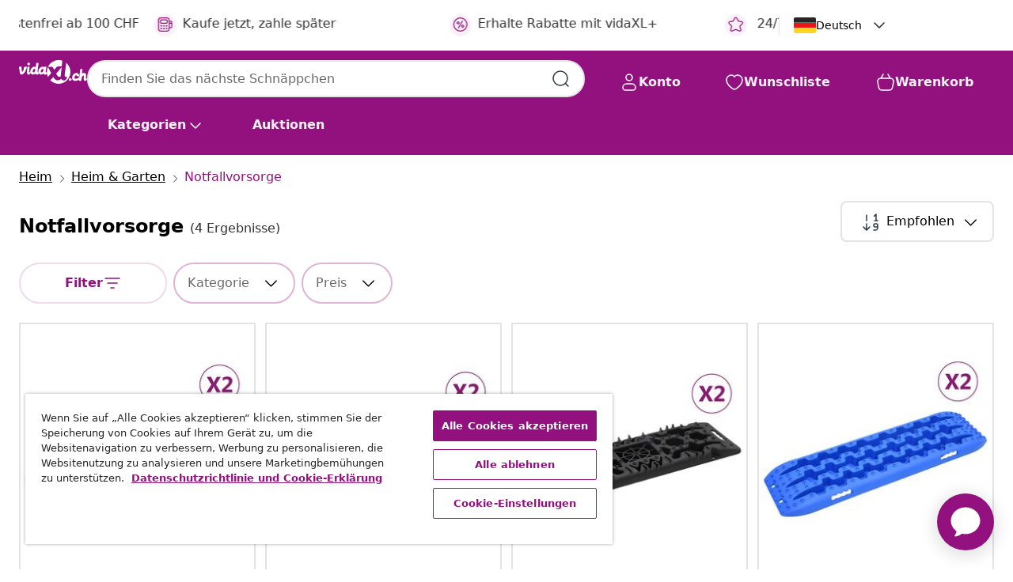

--- FILE ---
content_type: text/javascript; charset=utf-8
request_url: https://e.cquotient.com/recs/bfns-vidaxl-ch/Recently_Viewed_All_Pages?callback=CQuotient._callback1&_=1769473252185&_device=mac&userId=&cookieId=acofZ9KFQpL2tJJt9wu3VYakoO&emailId=&anchors=id%3A%3A5835%7C%7Csku%3A%3A%7C%7Ctype%3A%3A%7C%7Calt_id%3A%3A&slotId=plp-recommendations-slot-2&slotConfigId=PLP-recently%20viewed%20(starting%20point)&slotConfigTemplate=slots%2Frecommendation%2FeinsteinProgressCarousel.isml&ccver=1.03&realm=BFNS&siteId=vidaxl-ch&instanceType=prd&v=v3.1.3&json=%7B%22userId%22%3A%22%22%2C%22cookieId%22%3A%22acofZ9KFQpL2tJJt9wu3VYakoO%22%2C%22emailId%22%3A%22%22%2C%22anchors%22%3A%5B%7B%22id%22%3A%225835%22%2C%22sku%22%3A%22%22%2C%22type%22%3A%22%22%2C%22alt_id%22%3A%22%22%7D%5D%2C%22slotId%22%3A%22plp-recommendations-slot-2%22%2C%22slotConfigId%22%3A%22PLP-recently%20viewed%20(starting%20point)%22%2C%22slotConfigTemplate%22%3A%22slots%2Frecommendation%2FeinsteinProgressCarousel.isml%22%2C%22ccver%22%3A%221.03%22%2C%22realm%22%3A%22BFNS%22%2C%22siteId%22%3A%22vidaxl-ch%22%2C%22instanceType%22%3A%22prd%22%2C%22v%22%3A%22v3.1.3%22%7D
body_size: 97
content:
/**/ typeof CQuotient._callback1 === 'function' && CQuotient._callback1({"Recently_Viewed_All_Pages":{"displayMessage":"Recently_Viewed_All_Pages","recs":[],"recoUUID":"95eb5390-7dba-456f-855c-c1ed0f1e5398"}});

--- FILE ---
content_type: text/javascript; charset=utf-8
request_url: https://e.cquotient.com/recs/bfns-vidaxl-ch/PLP-Slot-One-B?callback=CQuotient._callback0&_=1769473252170&_device=mac&userId=&cookieId=acofZ9KFQpL2tJJt9wu3VYakoO&emailId=&anchors=id%3A%3A5835%7C%7Csku%3A%3A%7C%7Ctype%3A%3A%7C%7Calt_id%3A%3A&slotId=plp-recommendations-slot-1&slotConfigId=PLP-Slot-One-Real-time%20Personalization&slotConfigTemplate=slots%2Frecommendation%2FeinsteinBackgroundCarousel.isml&ccver=1.03&realm=BFNS&siteId=vidaxl-ch&instanceType=prd&v=v3.1.3&json=%7B%22userId%22%3A%22%22%2C%22cookieId%22%3A%22acofZ9KFQpL2tJJt9wu3VYakoO%22%2C%22emailId%22%3A%22%22%2C%22anchors%22%3A%5B%7B%22id%22%3A%225835%22%2C%22sku%22%3A%22%22%2C%22type%22%3A%22%22%2C%22alt_id%22%3A%22%22%7D%5D%2C%22slotId%22%3A%22plp-recommendations-slot-1%22%2C%22slotConfigId%22%3A%22PLP-Slot-One-Real-time%20Personalization%22%2C%22slotConfigTemplate%22%3A%22slots%2Frecommendation%2FeinsteinBackgroundCarousel.isml%22%2C%22ccver%22%3A%221.03%22%2C%22realm%22%3A%22BFNS%22%2C%22siteId%22%3A%22vidaxl-ch%22%2C%22instanceType%22%3A%22prd%22%2C%22v%22%3A%22v3.1.3%22%7D
body_size: 373
content:
/**/ typeof CQuotient._callback0 === 'function' && CQuotient._callback0({"PLP-Slot-One-B":{"displayMessage":"PLP-Slot-One-B","recs":[{"id":"8720845741440","product_name":"vidaXL Traktionsmatten 2 Stk. Schwarz 106x30,5x7 cm Nylon","image_url":"https://www.vidaxl.ch/dw/image/v2/BFNS_PRD/on/demandware.static/-/Sites-vidaxl-catalog-master-sku/default/dw43d9b21a/hi-res/536/5835/7058/210774/image_1_210774.jpg","product_url":"https://www.vidaxl.ch/e/vidaxl-traktionsmatten-2-stk.-schwarz-106x305x7-cm-nylon/M3028233_Black.html"},{"id":"8720845741419","product_name":"vidaXL Traktionsmatten 2 Stk. Schwarz 107x31x7 cm Nylon","image_url":"https://www.vidaxl.ch/dw/image/v2/BFNS_PRD/on/demandware.static/-/Sites-vidaxl-catalog-master-sku/default/dw8ee77a29/hi-res/536/5835/7058/210771/image_1_210771.jpg","product_url":"https://www.vidaxl.ch/e/vidaxl-traktionsmatten-2-stk.-schwarz-107x31x7-cm-nylon/M3028232_Black.html"},{"id":"8720845741464","product_name":"vidaXL Traktionsmatten 2 Stk. Schwarz 106x30,5x7 cm Nylon","image_url":"https://www.vidaxl.ch/dw/image/v2/BFNS_PRD/on/demandware.static/-/Sites-vidaxl-catalog-master-sku/default/dw5c5af8d3/hi-res/536/5835/7058/210776/image_1_210776.jpg","product_url":"https://www.vidaxl.ch/e/vidaxl-traktionsmatten-2-stk.-schwarz-106x305x7-cm-nylon/M3028233_Blue.html"},{"id":"8720845741457","product_name":"vidaXL Traktionsmatten 2 Stk. Schwarz 106x30,5x7 cm Nylon","image_url":"https://www.vidaxl.ch/dw/image/v2/BFNS_PRD/on/demandware.static/-/Sites-vidaxl-catalog-master-sku/default/dw1bd0fe7a/hi-res/536/5835/7058/210775/image_1_210775.jpg","product_url":"https://www.vidaxl.ch/e/vidaxl-traktionsmatten-2-stk.-schwarz-106x305x7-cm-nylon/M3028233_Orange.html"}],"recoUUID":"05a0e07e-202f-4762-982c-a9a2a7c051b1"}});

--- FILE ---
content_type: text/javascript; charset=utf-8
request_url: https://p.cquotient.com/pebble?tla=bfns-vidaxl-ch&activityType=viewCategory&callback=CQuotient._act_callback2&cookieId=acofZ9KFQpL2tJJt9wu3VYakoO&userId=&emailId=&products=id%3A%3AM3028233_Black%7C%7Csku%3A%3A%3B%3Bid%3A%3AM3028233_Orange%7C%7Csku%3A%3A%3B%3Bid%3A%3AM3028232_Black%7C%7Csku%3A%3A%3B%3Bid%3A%3AM3028233_Blue%7C%7Csku%3A%3A&categoryId=5835&refinements=%5B%7B%22name%22%3A%22localizedOnline%22%2C%22value%22%3A%22true%22%7D%2C%7B%22name%22%3A%22localizedSearchable%22%2C%22value%22%3A%22true%22%7D%2C%7B%22name%22%3A%22Category%22%2C%22value%22%3A%225835%22%7D%5D&personalized=false&sortingRule=Default%20sort%202024&realm=BFNS&siteId=vidaxl-ch&instanceType=prd&queryLocale=de_CH&locale=de_CH&referrer=&currentLocation=https%3A%2F%2Fde.vidaxl.ch%2Fg%2F5835%2Fnotfallvorsorge&ls=true&_=1769473252486&v=v3.1.3&fbPixelId=__UNKNOWN__&json=%7B%22cookieId%22%3A%22acofZ9KFQpL2tJJt9wu3VYakoO%22%2C%22userId%22%3A%22%22%2C%22emailId%22%3A%22%22%2C%22products%22%3A%5B%7B%22id%22%3A%22M3028233_Black%22%2C%22sku%22%3A%22%22%7D%2C%7B%22id%22%3A%22M3028233_Orange%22%2C%22sku%22%3A%22%22%7D%2C%7B%22id%22%3A%22M3028232_Black%22%2C%22sku%22%3A%22%22%7D%2C%7B%22id%22%3A%22M3028233_Blue%22%2C%22sku%22%3A%22%22%7D%5D%2C%22categoryId%22%3A%225835%22%2C%22refinements%22%3A%22%5B%7B%5C%22name%5C%22%3A%5C%22localizedOnline%5C%22%2C%5C%22value%5C%22%3A%5C%22true%5C%22%7D%2C%7B%5C%22name%5C%22%3A%5C%22localizedSearchable%5C%22%2C%5C%22value%5C%22%3A%5C%22true%5C%22%7D%2C%7B%5C%22name%5C%22%3A%5C%22Category%5C%22%2C%5C%22value%5C%22%3A%5C%225835%5C%22%7D%5D%22%2C%22personalized%22%3A%22false%22%2C%22sortingRule%22%3A%22Default%20sort%202024%22%2C%22realm%22%3A%22BFNS%22%2C%22siteId%22%3A%22vidaxl-ch%22%2C%22instanceType%22%3A%22prd%22%2C%22queryLocale%22%3A%22de_CH%22%2C%22locale%22%3A%22de_CH%22%2C%22referrer%22%3A%22%22%2C%22currentLocation%22%3A%22https%3A%2F%2Fde.vidaxl.ch%2Fg%2F5835%2Fnotfallvorsorge%22%2C%22ls%22%3Atrue%2C%22_%22%3A1769473252486%2C%22v%22%3A%22v3.1.3%22%2C%22fbPixelId%22%3A%22__UNKNOWN__%22%7D
body_size: 267
content:
/**/ typeof CQuotient._act_callback2 === 'function' && CQuotient._act_callback2([{"k":"__cq_uuid","v":"acofZ9KFQpL2tJJt9wu3VYakoO","m":34128000},{"k":"__cq_seg","v":"0~0.00!1~0.00!2~0.00!3~0.00!4~0.00!5~0.00!6~0.00!7~0.00!8~0.00!9~0.00","m":2592000}]);